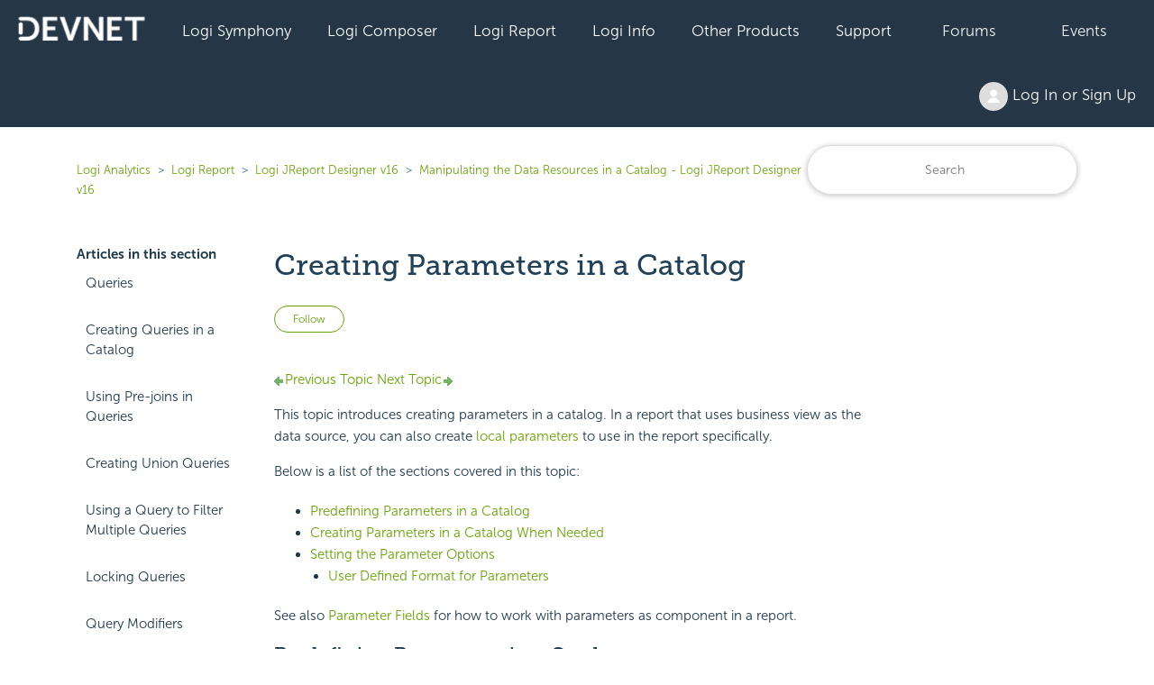

--- FILE ---
content_type: text/html; charset=utf-8
request_url: https://devnet.logianalytics.com/hc/en-us/articles/1500010069001-Creating-Parameters-in-a-Catalog
body_size: 16794
content:
<!DOCTYPE html>
<html dir="ltr" lang="en-US">
<head>
  <meta charset="utf-8" />
  <!-- v26878 -->


  <title>Creating Parameters in a Catalog &ndash; Logi Analytics</title>

  

  <meta name="description" content="Previous Topic  Next Topic Creating Parameters in a Catalog This topic introduces creating parameters in a catalog. In a report that uses..." /><meta property="og:image" content="https://devnet.logianalytics.com/hc/theming_assets/01HZPJY33GH9R8J111G3J8CHH2" />
<meta property="og:type" content="website" />
<meta property="og:site_name" content="Logi Analytics" />
<meta property="og:title" content="Creating Parameters in a Catalog" />
<meta property="og:description" content="Previous Topic  Next Topic
Creating Parameters in a Catalog
This topic introduces creating parameters in a catalog. In a report that uses business view as the data source, you can also create local..." />
<meta property="og:url" content="https://devnet.logianalytics.com/hc/en-us/articles/1500010069001-Creating-Parameters-in-a-Catalog" />
<link rel="canonical" href="https://devnet.logianalytics.com/hc/en-us/articles/1500010069001-Creating-Parameters-in-a-Catalog">
<link rel="alternate" hreflang="en-us" href="https://devnet.logianalytics.com/hc/en-us/articles/1500010069001-Creating-Parameters-in-a-Catalog">
<link rel="alternate" hreflang="x-default" href="https://devnet.logianalytics.com/hc/en-us/articles/1500010069001-Creating-Parameters-in-a-Catalog">

  <link rel="stylesheet" href="//static.zdassets.com/hc/assets/application-f34d73e002337ab267a13449ad9d7955.css" media="all" id="stylesheet" />
  <link rel="stylesheet" type="text/css" href="/hc/theming_assets/9425527/360003087873/style.css?digest=37079232035863">

  <link rel="icon" type="image/x-icon" href="/hc/theming_assets/01HZPJY37T4SCGDZF59T2TFNXW">

    

  <meta content="width=device-width, initial-scale=1.0" name="viewport" />
<style>.article-body h1 {display: none} </style>

  
</head>
<body class="community-enabled">
  
  
  

  


<section id="main">

<a class="skip-navigation" tabindex="1" href="#main-content">Skip to main content</a>
  <div class="sticky">
  <div class="nav-devnet-container">
    <div class="nav-devnet" id="devnet-navigation">        
      <a style="background-color: #253746 !important;padding-left:20px;" href="https://devnet.logianalytics.com/hc/en-us" rel="home"><img class="" src="/hc/theming_assets/01HZPJY2ME82HR6MD7WGNYJQRT" /></a>
      <div class="dd-devnet">
        <button class="btn-devnet">Logi Symphony</button>
        <div class="dd-devnet-content">
          <a href="https://devnet.logianalytics.com/hc/en-us/articles/24865030737431-Logi-Symphony-Documentation" role="menuitem">Documentation</a> 
          <a href="https://logi-symphony-v25.insightsoftware.com/hc/en-us/articles/34939541413389" role="menuitem">Getting Started</a>
          <a href="https://playground.logi-symphony.com/" role="menuitem">Symphony Playground</a> 
        </div>
      </div> 
      <div class="dd-devnet">
        <button class="btn-devnet">Logi Composer</button>
        <div class="dd-devnet-content">
          <a href="https://devnet.logianalytics.com/hc/en-us/categories/1500001229801-Logi-Composer" role="menuitem">Documentation</a>
          <a href="https://logi-composer-v25.insightsoftware.com/hc/en-us/articles/34932993356685" role="menuitem">Getting Started</a>
          <a href="https://devnet.logianalytics.com/hc/en-us/sections/1500002172242-Knowledge-Base" role="menuitem">Knowledge Base</a>
          <a href="https://devnet.logianalytics.com/hc/en-us/community/topics/360001912433-Logi-Composer-Zoomdata-" role="menuitem">Forums</a>
          <a href="https://playground.logi-symphony.com/" role="menuitem">Symphony Playground</a> 
        </div>
      </div> 
      <div class="dd-devnet">
        <button class="btn-devnet">Logi Report</button> 
        <div class="dd-devnet-content">
          <a href="https://devnet.logianalytics.com/hc/en-us/categories/1500001227442-Logi-Report" role="menuitem">Documentation</a>
          <a href="https://docs-report.zendesk.com/hc/en-us/articles/35511255914765" role="menuitem">Getting Started</a>
          <a href="https://devnet.logianalytics.com/hc/en-us/sections/1500002172302-Knowledge-Base" role="menuitem">Knowledge Base</a>
          <a href="https://devnet.logianalytics.com/hc/en-us/community/topics/360001874414-Logi-Report" role="menuitem">Forums</a>
          <a href="https://reportkbase.logianalytics.com/v23.1/api/index.html" role="menuitem">Logi Report API Doc</a>
        </div>
      </div> 
 <div class="dd-devnet">
        <button class="btn-devnet">Logi Info</button>
        <div class="dd-devnet-content">
          <a href="https://devnet.logianalytics.com/hc/en-us/categories/1500001229761" role="menuitem">Documentation</a>
          <a href="https://docs-info.zendesk.com/hc/en-us/sections/24827794379533-Logi-Info-v24" role="menuitem">Getting Started</a>
          <a href="https://devnet.logianalytics.com/hc/en-us/sections/1500002172322-Knowledge-Base" role="menuitem">Knowledge Base</a>
          <a href="https://devnet.logianalytics.com/hc/en-us/community/topics/360001874374-Logi-Info" role="menuitem">Forums</a>
          <a href="https://sampleapps.logianalytics.com/LambdaExV2/rdPage.aspx?rdReport=GettingStarted" role="menuitem">Logi Info Sample Center</a>
          <a href="#" id="clm-upgrade-advisor" role="menuitem">Logi Info Upgrade Advisor</a>
        </div>
      </div> 
			<div class="dd-devnet">
        <button class="btn-devnet">Other Products</button>
          <div class="dd-devnet-content">
            <a href="https://www.dundas.com/support/" target="_blank" role="menuitem">Dundas BI</a>
      
            <a href="https://devnet.logianalytics.com/hc/en-us/categories/4408540895767-Izenda" role="menuitem">Izenda</a>
      
            
          <a href="https://devnet.logianalytics.com/hc/en-us/categories/4547084480919" role="menuitem">Exago</a>
        </div>
      </div>
      <div class="dd-devnet">
        <button class="btn-devnet">Support</button>
        <div class="dd-devnet-content">
          <a href="https://support.central.insightsoftware.com/s/contactsupport" id="hdr-submit-ticket" role="menuitem">Submit a Ticket Request</a>
          <a href="https://support.central.insightsoftware.com/s/case/Case/Default" id="hdr-view-tickets" role="menuitem">View Support Tickets</a>
          <a href="#" id="clm-license-manager" role="menuitem">License Manager</a>
          <a href="https://clm.logianalytics.com/rdPage.aspx?=Product Download" id="clm-product-downloads" role="menuitem">Product Download</a>         
        </div> 
      </div>
	  <div class="dd-devnet">
        <button class="btn-devnet"><a href="https://devnet.logianalytics.com/hc/en-us/community/topics">Forums</a></button>
      </div>
      <div class="dd-devnet">
        <button class="btn-devnet"><a href="https://devnet.logianalytics.com/hc/en-us/sections/1500002145382-Events">Events</a></button>
      </div>
      <div class="dd-devnet btn-login">
        <button class= "btn-devnet" aria-haspopup="true"><img class="user-avatar" alt="" data-user-avatar="true" src="https://assets.zendesk.com/hc/assets/default_avatar.png" /> Log In or Sign Up </button>
        <div class="dd-devnet-content" role="menu">
          
            <a rel="nofollow" data-auth-action="signin" title="Opens a dialog" role="button" href="/hc/en-us/signin?return_to=https%3A%2F%2Fdevnet.logianalytics.com%2Fhc%2Fen-us%2Farticles%2F1500010069001-Creating-Parameters-in-a-Catalog">
              Sign in
            </a>
            
        </div> 
      </div>
      <!-- #site-navigation -->
      <a href="javascript:void(0);" style="font-size:15px;color:#ffffff;" class="icon" onclick="jsDevnetNavResp()">&#9776;</a>
    </div> <!-- end nav-devnet -->
  </div> <!-- end nav-devnet-container -->
</div> <!-- end sticky -->
  


  <main role="main">
    <div class="container-divider"></div>
<div class="container">
  <nav class="sub-nav">
    <ol class="breadcrumbs">
  
    <li title="Logi Analytics">
      
        <a href="/hc/en-us">Logi Analytics</a>
      
    </li>
  
    <li title="Logi Report">
      
        <a href="/hc/en-us/categories/1500001227442-Logi-Report">Logi Report</a>
      
    </li>
  
    <li title="Logi JReport Designer v16">
      
        <a href="/hc/en-us/sections/1500001888442-Logi-JReport-Designer-v16">Logi JReport Designer v16</a>
      
    </li>
  
    <li title="Manipulating the Data Resources in a Catalog - Logi JReport Designer v16">
      
        <a href="/hc/en-us/sections/1500001888542-Manipulating-the-Data-Resources-in-a-Catalog-Logi-JReport-Designer-v16">Manipulating the Data Resources in a Catalog - Logi JReport Designer v16</a>
      
    </li>
  
</ol>

    <div class="search-container">
      <form role="search" class="search" data-search="" action="/hc/en-us/search" accept-charset="UTF-8" method="get"><input type="hidden" name="utf8" value="&#x2713;" autocomplete="off" /><input type="hidden" name="category" id="category" value="1500001227442" autocomplete="off" />
<input type="search" name="query" id="query" placeholder="Search" aria-label="Search" /></form>
    </div>
  </nav>
  <div class="article-container" id="article-container">
    <aside class="article-sidebar" aria-labelledby="section-articles-title">
      
        <div class="collapsible-sidebar">
          <button type="button" class="collapsible-sidebar-toggle" aria-labelledby="section-articles-title" aria-expanded="false">
            <svg xmlns="http://www.w3.org/2000/svg" width="20" height="20" focusable="false" viewBox="0 0 12 12" aria-hidden="true" class="collapsible-sidebar-toggle-icon chevron-icon">
              <path fill="none" stroke="currentColor" stroke-linecap="round" d="M3 4.5l2.6 2.6c.2.2.5.2.7 0L9 4.5"/>
            </svg>
            <svg xmlns="http://www.w3.org/2000/svg" width="20" height="20" focusable="false" viewBox="0 0 12 12" aria-hidden="true" class="collapsible-sidebar-toggle-icon x-icon">
              <path stroke="currentColor" stroke-linecap="round" d="M3 9l6-6m0 6L3 3"/>
            </svg>
          </button>
          <span id="section-articles-title" class="collapsible-sidebar-title sidenav-title">
            Articles in this section
          </span>
          <div class="collapsible-sidebar-body">
            <ul>
              
                <li>
                  <a href="/hc/en-us/articles/1500010070681-Queries" class="sidenav-item ">Queries</a>
                </li>
              
                <li>
                  <a href="/hc/en-us/articles/1500010034642-Creating-Queries-in-a-Catalog" class="sidenav-item ">Creating Queries in a Catalog</a>
                </li>
              
                <li>
                  <a href="/hc/en-us/articles/1500010070741-Using-Pre-joins-in-Queries" class="sidenav-item ">Using Pre-joins in Queries</a>
                </li>
              
                <li>
                  <a href="/hc/en-us/articles/1500010034762-Creating-Union-Queries" class="sidenav-item ">Creating Union Queries</a>
                </li>
              
                <li>
                  <a href="/hc/en-us/articles/1500010070701-Using-a-Query-to-Filter-Multiple-Queries" class="sidenav-item ">Using a Query to Filter Multiple Queries</a>
                </li>
              
                <li>
                  <a href="/hc/en-us/articles/1500010070721-Locking-Queries" class="sidenav-item ">Locking Queries</a>
                </li>
              
                <li>
                  <a href="/hc/en-us/articles/1500010034722-Query-Modifiers" class="sidenav-item ">Query Modifiers</a>
                </li>
              
                <li>
                  <a href="/hc/en-us/articles/1500010034602-Cached-Query-Results" class="sidenav-item ">Cached Query Results</a>
                </li>
              
                <li>
                  <a href="/hc/en-us/articles/1500010034702-Dynamic-Queries" class="sidenav-item ">Dynamic Queries</a>
                </li>
              
                <li>
                  <a href="/hc/en-us/articles/1500010034662-Data-Manager" class="sidenav-item ">Data Manager</a>
                </li>
              
            </ul>
 						
							<a href="/hc/en-us/articles/1500010069001-Creating-Parameters-in-a-Catalog" class="sidenav-item" title="Creating Parameters in a Catalog">Creating Parameters in a Catalog</a>
						             
          </div>
        </div>
      
    </aside>

    <article id="main-content" class="article">
      <header class="article-header">
        <h1 title="Creating Parameters in a Catalog" class="article-title">
          Creating Parameters in a Catalog
          
        </h1>
        
        <div class="article-author">
          <div class="article-meta">
            <ul class="meta-group">
              
              	<li class="meta-data">Updated</li>
                <li class="meta-data"><time datetime="2021-07-24T09:16:24Z" title="2021-07-24T09:16:24Z" data-datetime="relative">July 24, 2021 09:16</time></li>
              
            </ul>
          </div>
        </div>

        
          <div class="article-subscribe"><div data-helper="subscribe" data-json="{&quot;item&quot;:&quot;article&quot;,&quot;url&quot;:&quot;/hc/en-us/articles/1500010069001-Creating-Parameters-in-a-Catalog/subscription.json&quot;,&quot;follow_label&quot;:&quot;Follow&quot;,&quot;unfollow_label&quot;:&quot;Unfollow&quot;,&quot;following_label&quot;:&quot;Following&quot;,&quot;can_subscribe&quot;:true,&quot;is_subscribed&quot;:false}"></div></div>
        
      </header>

      <section class="article-info">
        <div class="article-content">
          <div class="article-body"><a name="top"></a><div class="logi-topics"><div role="main" id="mc-main-content"><p><a href="https://devnet.logianalytics.com/hc/en-us/articles/1500010068961-Parameters"><span class="pagenav-pre"><img src="https://devnet.logianalytics.com/hc/article_attachments/4404901108631/back.png" alt="Back">Previous Topic</span></a><a href="https://devnet.logianalytics.com/hc/en-us/articles/1500010068981-Parameter-Application-Cases"><span class="pagenav-nxt">  Next Topic<img src="https://devnet.logianalytics.com/hc/article_attachments/4404901037591/forward.png" alt="Next"></span></a></p><h1>Creating Parameters in a Catalog</h1><p>This topic introduces creating parameters in a catalog. In a report that uses business view as the data source, you can also create <a href="https://devnet.logianalytics.com/hc/en-us/articles/1500010070961-Using-Dynamic-Resources-and-Local-Parameters-in-Reports#Param">local parameters </a>to use in the report specifically.</p><p>Below is a list of the sections covered in this topic:</p><ul><li><a href="#Predefine">Predefining Parameters in a Catalog</a></li><li><a href="#Create">Creating Parameters in a Catalog When Needed</a></li><li><a href="#Options">Setting the Parameter Options</a><ul><li><a href="#UDF">User Defined Format for Parameters</a></li></ul></li></ul><p> See also <a href="https://devnet.logianalytics.com/hc/en-us/articles/1500010029182-Parameter-Fields">Parameter Fields</a> for how to work with parameters as component in a report. </p><h2><a name="Predefine"></a>Predefining Parameters in a Catalog</h2><p>You can predefine parameters in a catalog so as to use them directly in reports. </p><ol><li value="1"><a href="https://devnet.logianalytics.com/hc/en-us/articles/1500010063141-Creating-Opening-and-Saving-Catalogs#Open">Open the required catalog</a>.</li><li value="2">In the Catalog Manager, expand the data source in which to create the parameter, then:
    <ul><li>Select the <strong>Parameters</strong> node or any existing parameter in the data source and select <strong>New Parameter </strong> on the Catalog Manager toolbar.</li><li>Right-click the <strong>Parameters</strong> node in the data source and select <strong>New Parameter </strong> on the shortcut menu. </li></ul><p>The <a href="https://devnet.logianalytics.com/hc/en-us/articles/1500010067241-New-Parameter-Dialog">New Parameter</a> dialog appears.    </p><p><img src="https://devnet.logianalytics.com/hc/article_attachments/4404909139223/nwprm.gif" alt="New Parameter dialog"></p></li><li value="3">In the Name field, input a name for the parameter. Since parameters and DBFields share the same name space, you might want to preface parameters with the letter "p" such as pStartDate.</li><li value="4">Select a parameter type from the Value Setting drop-down list: Type-in Parameter, Bind with Single Column or Bind with Cascading Columns.</li><li value="5">In the value section, specify the parameter values as required. The section varies with the type you select from the Value Setting drop-down list.
    <ul><li><strong>For Type-in Parameter</strong><ol style="list-style-type: lower-alpha;"><li value="1">Specify the data type of the parameter value from the Value Type drop-down list.</li><li value="2">If you want to provide end users with some values, select <img src="https://devnet.logianalytics.com/hc/article_attachments/4404901125271/btn_add.gif" alt="Add button"> to add a value line, select on the new line and then type in a value of the specified data type.
            <p>If the parameter is of Date, DateTime, or Time type, you can also select the calendar button <img src="https://devnet.logianalytics.com/hc/article_attachments/4404909137175/btn_clndr.gif" alt="Calendar button"> to <a href="https://devnet.logianalytics.com/hc/en-us/articles/1500010033422-Specifying-Parameter-Values#Date">specify the value</a>. For a parameter of the Parameters type, the value should be one or more parameter names in the format <em>@ParameterName</em> or <em>@ParameterName1,@ParameterName2</em> (see <a href="https://devnet.logianalytics.com/hc/en-us/articles/1500010068981-Parameter-Application-Cases#Control">Controlling Multiple Parameters in a Report</a> for an example about this value type).</p></li><li value="3">Repeat the above step to add more values.
            <p>To adjust the order of the values, select <img src="https://devnet.logianalytics.com/hc/article_attachments/4404909121047/btn_mvup.gif" alt="Move Up button"> or <img src="https://devnet.logianalytics.com/hc/article_attachments/4404909121303/btn_mvdwn.gif" alt="Move Down button">; to remove any unwanted value, select it in the list and then select <img src="https://devnet.logianalytics.com/hc/article_attachments/4404909120791/btn_rmv.gif" alt="Remove button">.</p></li><li value="4">To make a value the default selected value for the parameter, select it from the list.</li></ol></li><li><strong><a name="Bind"></a>For Bind with Single Column</strong><p><img src="https://devnet.logianalytics.com/hc/article_attachments/4404909139479/prmtr_crt_bind.gif" alt="Bind with Single Column"></p><ol style="list-style-type: lower-alpha;"><li value="1">From the Source drop-down list, select the required data source type: Tables and Views (including synonyms), Stored Procedures, Imported SQLs, or User Defined, then all DBFields in the current catalog data source of this type will be available for retrieving values for the parameter.</li><li value="2">Select the field to be bound with the parameter from the Bind Column drop-down list. At runtime, end users will see a list containing all the values in this field. For example State would show a list of states the users can choose from. </li><li value="3">If you want the values of another field to be displayed for the end users to choose from, select that field from the Display Column drop-down list.
            <p>Logi JReport provides a mechanism that links each value of the display field with the exact value of the bound field for a parameter, thus when you select a value of the display field, the value of the bound field is actually sent to the query and filters the query result. This can help you bind the parameter to a DBField in order to provide a list of values for end users to select at runtime which probably makes more sense. The selected value of the bound field will be used as the parameter value. For example, it might be confusing if you provide a list of customer ID numbers for users to select at runtime, since the ID numbers would probably mean nothing to them. In cases like this, it is better for you to display values of other fields, which would make more sense. For this case, you might prefer to display customer names instead of ID numbers. When the report end users select a customer name from the list, its ID number is passed to the query as the parameter value so that the search criteria can be fulfilled.</p></li></ol></li><li><strong>For Bind with Cascading Columns</strong><p><img src="https://devnet.logianalytics.com/hc/article_attachments/4404901150103/prmtr_crt_cscd.gif" alt="Bind with Cascading Columns"></p><ol style="list-style-type: lower-alpha;"><li value="1">From the Data Source drop-down list, select the required data source from which to retrieve values for the parameter: a table, view, synonym, stored procedure, imported SQL, or user defined data source.</li><li value="2">Select <img src="https://devnet.logianalytics.com/hc/article_attachments/4404901125271/btn_add.gif" alt="Add button"> to add a parameter row.</li><li value="3">Select in the Bind Column cell and select a field from the drop-down list to bind to the parameter.</li><li value="4">If you want the values of another field to be displayed for end users to choose from, select in the Display Column cell and then select that field from the drop-down list.</li><li value="5">Select in the Parameter cell to create the parameter. A name for the parameter will then be automatically added by Logi JReport. </li><li value="6">Repeat steps b to e to create more parameters. Make sure that the selected Bind Column fields are of a cascading hierarchy. In this way, a group of cascading parameters are created. For example, the parameter group could first be by Country followed by State and then by City. <a href="https://devnet.logianalytics.com/hc/en-us/articles/1500010068981-Parameter-Application-Cases#FilterParam">Select here</a> for an example.            
            <p>To adjust the order of the parameters, select <img src="https://devnet.logianalytics.com/hc/article_attachments/4404909121047/btn_mvup.gif" alt="Move Up button"> or <img src="https://devnet.logianalytics.com/hc/article_attachments/4404909121303/btn_mvdwn.gif" alt="Move Down button">; to remove any unwanted parameter from the cascading group, select it and then select <img src="https://devnet.logianalytics.com/hc/article_attachments/4404909120791/btn_rmv.gif" alt="Remove button">.</p></li></ol></li></ul></li><li value="6">In the Options box, set <a href="#Options">options</a> for the parameter according to your requirements.</li><li value="7">Select <strong>OK</strong> to create the parameter.</li></ol><div class="note"><p><strong>Notes:</strong></p><ul><li>When you create a parameter in a catalog data source that contains only XML connections, the parameter type Bind with Cascading Columns is not supported.</li><li> If a parameter is added in a catalog data source that contains only MongoDB connections, only tables and user defined data sources can be used to bind with the parameter. </li></ul></div><h2><a name="Create"></a>Creating Parameters in a Catalog When Needed</h2><p>Besides predefining parameters in a catalog via the Catalog Manager, Logi JReport Designer also provides you quick access to create parameters in a catalog from the UI where a parameter list is available, for example in the Resources box of the report wizard. In this parameter list, the &lt;New Parameter...&gt; item is provided on the top. By selecting the item, you can create any parameters you want with the New Parameter dialog, which are then added into the current catalog.</p><h2><a name="Options"></a>Setting the Parameter Options</h2><p>Logi JReport provides you with many properties to customize a parameter according to how the parameter will be used. For example, you can specify whether a parameter is a required parameter, define the prompting text which can be a guidance for the report end users to provide a meaningful value.</p><p>The following table lists the properties available for customizing a parameter in the parameter dialog. More properties can be accessed in the Catalog Manager <a href="https://devnet.logianalytics.com/hc/en-us/articles/1500010069321-Parameter-Properties">Properties sheet</a>.</p><table class="TableStyle-Logi_Primary_Tablestyle" border="0" cellspacing="0"><tbody><tr class="TableStyle-Logi_Primary_Tablestyle-Body-Body2"><th style="background-color: #d3d3d3;text-align: left;font-weight: bold;" class="TableStyle-Logi_Primary_Tablestyle-BodyE-Column1-Body2">Option Name</th><th style="background-color: #d3d3d3;text-align: left;font-weight: bold;" class="TableStyle-Logi_Primary_Tablestyle-BodyD-Column1-Body2">Description</th></tr><tr class="TableStyle-Logi_Primary_Tablestyle-Body-Body2"><td class="TableStyle-Logi_Primary_Tablestyle-BodyE-Column1-Body2">Prompt Text</td><td class="TableStyle-Logi_Primary_Tablestyle-BodyD-Column1-Body2">Specifies the text for prompting users to provide the value of the parameter.
        
          <div class="ref"><p><strong>Tips</strong>:
            </p><ul><li>To help users avoid typing a value out of range, you can add the value range to the end of the prompt text. For example, "Type a customer ID (1~100):".</li><li>To help users avoid typing a value in a wrong pattern, you can add the value pattern to the end of the prompt text. For example, "Type an order date (MMM-dd-yy):".</li></ul></div></td></tr><tr class="TableStyle-Logi_Primary_Tablestyle-Body-Body2"><td class="TableStyle-Logi_Primary_Tablestyle-BodyE-Column1-Body2">Minimum Value/Length</td><td class="TableStyle-Logi_Primary_Tablestyle-BodyD-Column1-Body2">Specifies the minimum value allowed for the parameter. If the parameter value type is String, this option is defined as Minimum Length, which means that you can set the minimum allowed length of the string.</td></tr><tr class="TableStyle-Logi_Primary_Tablestyle-Body-Body2"><td class="TableStyle-Logi_Primary_Tablestyle-BodyE-Column1-Body2">Maximum Value/Length</td><td class="TableStyle-Logi_Primary_Tablestyle-BodyD-Column1-Body2">Specifies the maximum value allowed for the parameter. If the parameter value type is String, this option is defined as Maximum Length, which means that you can set the maximum allowed length of the string.</td></tr><tr class="TableStyle-Logi_Primary_Tablestyle-Body-Body2"><td class="TableStyle-Logi_Primary_Tablestyle-BodyE-Column1-Body2">String Encoding</td><td class="TableStyle-Logi_Primary_Tablestyle-BodyD-Column1-Body2">Specifies the encoding for the parameter. Available only when the parameter's data type is defined as String.</td></tr><tr class="TableStyle-Logi_Primary_Tablestyle-Body-Body2"><td class="TableStyle-Logi_Primary_Tablestyle-BodyE-Column1-Body2"><a href="#UDF">User Defined Format</a></td><td class="TableStyle-Logi_Primary_Tablestyle-BodyD-Column1-Body2">For certain types of parameters, the value format supplied by Logi JReport may not satisfy your requirement. In this case, you can define your own preferred format. When you have defined the value format, all the values supplied for the parameter at runtime should be based on it, otherwise there will be an error message.</td></tr><tr class="TableStyle-Logi_Primary_Tablestyle-Body-Body2"><td class="TableStyle-Logi_Primary_Tablestyle-BodyE-Column1-Body2">Required</td><td class="TableStyle-Logi_Primary_Tablestyle-BodyD-Column1-Body2">Specifies whether or not the parameter will be treated as a required one.
 A required parameter must be fulfilled, which means that you must supply a value for the parameter before the report can be run. When the property is false, the parameter will be treated as an optional parameter. An optional parameter can be left blank, which means you can either type a value, or leave it as it is.
        <p>In the dialog for specifying the parameter value, the prompt text of a required parameter will be marked with a * sign.</p><div class="note"><p><strong>Note</strong>: If the parameter is optional and you do not expect it to take effect in your report, when specifying the parameter value, clear the content in the value text box. Any value left in the field will function in reports.</p></div></td></tr><tr class="TableStyle-Logi_Primary_Tablestyle-Body-Body2"><td class="TableStyle-Logi_Primary_Tablestyle-BodyE-Column1-Body2">Hide Parameter When Single Value Returned</td><td class="TableStyle-Logi_Primary_Tablestyle-BodyD-Column1-Body2">When a parameter is bound with a column, you can choose to hide the parameter at runtime when only a single value is returned for the parameter, and the returned single value will be used as default value of the parameter.
      <p>This can be very useful for security. For example, you could use a parameter bound with a DBField such as UserID and if there is one to one mapping of UserID to the Logi JReport login users, then a query for a parameter such as <em>Select UserID FROM Employees WHERE UserID = @username</em> would just return a single value and thus could be used as a filter for any other queries you create.</p></td></tr><tr class="TableStyle-Logi_Primary_Tablestyle-Body-Body2"><td class="TableStyle-Logi_Primary_Tablestyle-BodyE-Column1-Body2"><a name="AllowMultipleValues"></a>Allow Multiple Values</td><td class="TableStyle-Logi_Primary_Tablestyle-BodyD-Column1-Body2">Enables multiple values to be selected for the parameter. Multi-valued parameters can be used in dataset filters, query filters, imported SQL files, and subreport/link report conditions. A multi-valued parameter can also be displayed in a report by using the <a href="https://devnet.logianalytics.com/hc/en-us/articles/1500010028442-Appendix-1-Formula-Functions#join">join()</a> function.</td></tr><tr class="TableStyle-Logi_Primary_Tablestyle-Body-Body2"><td class="TableStyle-Logi_Primary_Tablestyle-BodyE-Column1-Body2"><a name="All"></a>Enable the "All" Option</td><td class="TableStyle-Logi_Primary_Tablestyle-BodyD-Column1-Body2">Available when Allow Multiple Values is true. Its default value is true which will display the "All" option in the dialog for specifying multiple values for the parameter.</td></tr><tr class="TableStyle-Logi_Primary_Tablestyle-Body-Body2"><td class="TableStyle-Logi_Primary_Tablestyle-BodyE-Column1-Body2"><a name="AllScope"></a>Scope of All Values</td><td class="TableStyle-Logi_Primary_Tablestyle-BodyD-Column1-Body2">Available when Enable the "All" Option is true. It defines the meaning of the "All" option.
        <p>Logi JReport has two ways to get all values of a parameter. One is to get all values in the database, which is fast but has strict requirements on the parameter; the other is to get all available values as provided in the UI for specifying the parameter values.</p><ul><li><strong>Auto</strong><br>              Specifies to let Logi JReport decide whether to use all values in database or all available values according to the parameter condition and performance. By default Auto is selected and this is recommended unless the result is not what you expected.</li><li><strong>All Values in Database</strong><br>            Specifies to use all the values in the database for the parameter, namely the reference of the parameter will be ignored. In this way, you may get more values than the available values provided by Logi JReport.
 If the parameter allows type-in values, "All" means all possible values of the parameter data type. </li><li><strong>All Available Values</strong><br>            Specifies to use all the available values for the parameter.</li></ul></td></tr><tr class="TableStyle-Logi_Primary_Tablestyle-Body-Body2"><td class="TableStyle-Logi_Primary_Tablestyle-BodyE-Column1-Body2">Treat Blank as Null</td><td class="TableStyle-Logi_Primary_Tablestyle-BodyD-Column1-Body2">Available when the parameter's data type is String. If it is true, the parameter value will be null; if false, the default parameter value is "".</td></tr><tr class="TableStyle-Logi_Primary_Tablestyle-Body-Body2"><td class="TableStyle-Logi_Primary_Tablestyle-BodyE-Column1-Body2">Use Current Date-Time</td><td class="TableStyle-Logi_Primary_Tablestyle-BodyD-Column1-Body2">Available when the parameter's data type is Date, Time or DateTime. If it is true, the current date time in your system will be used as value of the parameter. </td></tr><tr class="TableStyle-Logi_Primary_Tablestyle-Body-Body2"><td class="TableStyle-Logi_Primary_Tablestyle-BodyE-Column1-Body2"><a name="CurrentDateTime"></a>Use Current Date-Time When Blank</td><td class="TableStyle-Logi_Primary_Tablestyle-BodyD-Column1-Body2">Available when the parameter's data type is Date, Time or DateTime. If it is true, when the value of the parameter is blank, the current date time in your system will be used as value of the parameter.
        <p>If you want to get parameter value dynamically from the system's date time, you need to make sure your system's DateTime format is set to yyyy-MM-dd H:mm:ss as it is the only format Logi JReport supports; otherwise, you need to make use of the User Defined Parameter Format feature. Also, if one of the two options is enabled, you need to provide the parameter's prompt value according to the data type of your parameter.
        </p><ul><li>When the data type of the parameter is Date, you can specify the value according to the format yyyy-MM-dd.
                    <ul><li>yyyy-01-01: Year will be dynamically changed.</li><li>2007-MM-01: Month will be dynamically changed.</li><li>2007-01-dd: Date will be dynamically changed.</li><li>yyyy-MM-01: Year and month will be dynamically changed.</li><li>yyyy-01-dd: Year and date will be dynamically changed.</li><li>yyyy-MM-dd: Year, month, and date will be dynamically changed.</li><li>2007-MM-dd: Month and date will be dynamically changed.</li></ul></li><li>When the data type of the parameter is Time, you can specify the value according to the format H:mm:ss.
            <ul><li> H:00:00: Hour will be dynamically changed.</li><li>12:mm:00: Minute will be dynamically changed.</li><li>12:00:ss: Second will be dynamically changed.</li><li>H:mm:00: Hour and minute will be dynamically changed.</li><li>12:mm:ss: Minute and second will be dynamically changed.</li><li>H:00:ss: Hour and second will be dynamically changed.</li><li>H:mm:ss: Hour, minute and second will be dynamically changed.</li></ul></li><li>When the data type of the parameter is DateTime, specify the value in a combination of the above.</li></ul></td></tr><tr class="TableStyle-Logi_Primary_Tablestyle-Body-Body2"><td class="TableStyle-Logi_Primary_Tablestyle-BodyE-Column1-Body2">Record Level Security</td><td class="TableStyle-Logi_Primary_Tablestyle-BodyD-Column1-Body2">When a parameter is bound with a column, you can specify a RLS policy defined on the bound column to the parameter, then at runtime the specified security identifier will see the records it is allowed to view in the parameter value drop-down list. See <a href="https://devnet.logianalytics.com/hc/en-us/articles/1500010068981-Parameter-Application-Cases#RLS">Applying RLS to a parameter</a> for an example. </td></tr><tr class="TableStyle-Logi_Primary_Tablestyle-Body-Body2"><td class="TableStyle-Logi_Primary_Tablestyle-BodyE-Column1-Body2"><a name="Sort"></a>Sort</td><td class="TableStyle-Logi_Primary_Tablestyle-BodyD-Column1-Body2">Specifies how to sort values of cascading parameters.
        <ul><li><strong>Ascend</strong><br>              Sorts parameter values in an ascending order.</li><li><strong>Descend</strong><br>            Sorts parameter values in a descending order.</li><li><strong>No Sort</strong><br>            The parameter values are displayed in the original order as in database.</li><li><strong>Sort By</strong><br>            Sorts parameter values by sorting other fields in the same data source as the cascading group. When Sort By is selected, the <a href="https://devnet.logianalytics.com/hc/en-us/articles/1500010032702-Sort-By-Dialog">Sort By </a>dialog will be displayed for specifying fields and their sorting orders.</li></ul></td></tr><tr class="TableStyle-Logi_Primary_Tablestyle-Body-Body2"><td class="TableStyle-Logi_Primary_Tablestyle-BodyE-Column1-Body2">Distinct</td><td class="TableStyle-Logi_Primary_Tablestyle-BodyD-Column1-Body2">If set to true, in the UI for specifying the parameter value, identical values will appear only once and no duplicate values will be listed.</td></tr><tr class="TableStyle-Logi_Primary_Tablestyle-Body-Body2"><td class="TableStyle-Logi_Primary_Tablestyle-BodyE-Column1-Body2">Import SQL</td><td class="TableStyle-Logi_Primary_Tablestyle-BodyD-Column1-Body2">Displays the SQL statement for retrieving values of the bound column and display column. You can edit the statement if required. To do this, select in the value cell, then select <img src="https://devnet.logianalytics.com/hc/article_attachments/4404909121559/btn_chsr1.gif" alt="Choose button"> and edit the statement in the Import SQL dialog.
        <div class="note"><p><strong>Notes</strong>:</p><ul><li>If you have made changes to the SQL statement, the later changes for Bind Column and Display Column will not take effect unless you remove the SQL lines or bind the parameter all over again. To remove the SQL lines, select <img src="https://devnet.logianalytics.com/hc/article_attachments/4404909121559/btn_chsr1.gif" alt="Choose button"> in the value cell and clear the content in the Import SQL dialog.</li><li>The special field User Name can also be used in the SQL statement as <em>@username</em>.</li></ul></div></td></tr><tr class="TableStyle-Logi_Primary_Tablestyle-Body-Body2"><td class="TableStyle-Logi_Primary_Tablestyle-BodyE-Column1-Body2"><a name="TypeIn"></a>Allow Type-in of Value</td><td class="TableStyle-Logi_Primary_Tablestyle-BodyD-Column1-Body2">Specifies whether to enable typing values in addition to selecting values when specifying the parameter value at runtime. The property is enabled for Type-in Parameter by default.</td></tr><tr class="TableStyle-Logi_Primary_Tablestyle-Body-Body2"><td class="TableStyle-Logi_Primary_Tablestyle-BodyE-Column1-Body2">When Out of Value Range</td><td class="TableStyle-Logi_Primary_Tablestyle-BodyD-Column1-Body2">Specifies how Logi JReport will respond if the typed value is out of the predefined value list. The property is enabled only when the option Allow Type-in of Value is set to true.
        <p>There are three solutions as follows:</p><ul><li><strong>Adopt directly</strong><br>              The typed value will be used directly.</li><li><strong>Use default</strong><br>            The default value defined when creating the parameter will be used.</li><li><strong>Warn</strong><br>            Displays a warning message telling that "Value xxx is out of the available value list".</li></ul><div class="note"><p><strong>Note</strong>: For a multi-valued parameter, if one of the input values is not in the value list, the whole input result will be treated as out of range.</p></div></td></tr><tr class="TableStyle-Logi_Primary_Tablestyle-Body-Body2"><td class="TableStyle-Logi_Primary_Tablestyle-BodyE-Column1-Body2">Get Value from API Only</td><td class="TableStyle-Logi_Primary_Tablestyle-BodyD-Column1-Body2">Specifies whether the parameter values can be input via UI or not.
        <p>If true, the parameter values should only be obtained from API and there will be no parameter dialogs available on any Logi JReport Designer or Server UI for inputting values. Users will have to give the values of the parameter by API such as URLs, coding, and sessions, otherwise the default value will be used.</p><p>If false, the parameter can be obtained from both GUI and API.</p><p>If a member of a cascading parameter group is set to get values from API only, it means that all the higher level members shall get values from API only. This also applies to parameters on which other parameters depend. If in JDashboard several parameters share values, when any of them is set to get values from API only, they will share the values from API.</p></td></tr><tr class="TableStyle-Logi_Primary_Tablestyle-Body-Body2"><td class="TableStyle-Logi_Primary_Tablestyle-BodyE-Column1-Body2">On Parameter Value Change</td><td class="TableStyle-Logi_Primary_Tablestyle-BodyD-Column1-Body2">Specifies to define an action that will be called when the parameter value changes. Choose a formula from the drop-down list to develop an action, which will be called before the other actions defined in the report or library component. It can work as a parameter value validation rule.</td></tr><tr class="TableStyle-Logi_Primary_Tablestyle-Body-Body2"><td class="TableStyle-Logi_Primary_Tablestyle-BodyE-Column1-Body2"><a name="Encrypt"></a>Encrypt Parameter Value</td><td class="TableStyle-Logi_Primary_Tablestyle-BodyD-Column1-Body2">Specifies whether to encrypt the values of the parameter in the UI where the parameter is used or required (excluding parameter control and parameter form control) and in log files. However, when the parameter is bound with a column or when its <a href="#AllowMultipleValues">Allow Multiple Values</a> is true, its values will only be encrypted in log files.
        <div class="note"><p><strong>Note</strong>: When writing the value of a formula or string that references a parameter to log, the parameter value may not be encrypted. </p></div></td></tr><tr class="TableStyle-Logi_Primary_Tablestyle-Body-Body2"><td class="TableStyle-Logi_Primary_Tablestyle-BodyB-Column1-Body2"><a name="Unencrypted"></a>Allow Showing Unencrypted Value</td><td class="TableStyle-Logi_Primary_Tablestyle-BodyA-Column1-Body2">The option is enabled when Encrypt Parameter Value is true. It specifies whether to display the option Hide Parameter Value in the UI for specifying the parameter value to allow end users to view the unencrypted values of the parameter after the values are encrypted.</td></tr></tbody></table><h3 style="font-size: 14pt;"><a name="UDF"></a>User Defined Format for Parameters</h3><p>You should pay attention to the following when using user defined formats for parameter values: </p><ul><li>The date and time formats should follow the <a href="https://docs.oracle.com/javase/7/docs/api/java/text/SimpleDateFormat.html" target="_blank">JDK standard</a>.</li><li>The user defined format will show different appearance under different locale, and you need input values according to the displayed format. For example, under the Spanish or French locale, ####.## will be displayed as #0,## and you should follow #0,## to input values.</li><li>The user defined format only limits the format of the input value, which does not mean that the display value will be in the same format. To change the display format of a parameter, you will need to specify the <a href="https://devnet.logianalytics.com/hc/en-us/articles/1500010070241-Parameter-Field-Properties#Format">Format</a> property of this parameter in the Report Inspector.</li><li><strong><a name="Decimal"></a></strong>Decimal number format syntax:<br><table class="TableStyle-Logi_Primary_Tablestyle" border="0" cellspacing="0"><tbody><tr class="TableStyle-Logi_Primary_Tablestyle-Body-Body2"><th style="background-color: #d3d3d3;text-align: left;font-weight: bold;" class="TableStyle-Logi_Primary_Tablestyle-BodyE-Column1-Body2">Symbol</th><th style="background-color: #d3d3d3;text-align: left;font-weight: bold;" class="TableStyle-Logi_Primary_Tablestyle-BodyE-Column1-Body2">Meaning</th><th style="background-color: #d3d3d3;text-align: left;font-weight: bold;" class="TableStyle-Logi_Primary_Tablestyle-BodyD-Column1-Body2">Notes</th></tr><tr class="TableStyle-Logi_Primary_Tablestyle-Body-Body2"><td class="TableStyle-Logi_Primary_Tablestyle-BodyE-Column1-Body2">0</td><td class="TableStyle-Logi_Primary_Tablestyle-BodyE-Column1-Body2">A digit</td><td class="TableStyle-Logi_Primary_Tablestyle-BodyD-Column1-Body2">&nbsp;</td></tr><tr class="TableStyle-Logi_Primary_Tablestyle-Body-Body2"><td class="TableStyle-Logi_Primary_Tablestyle-BodyE-Column1-Body2">*</td><td class="TableStyle-Logi_Primary_Tablestyle-BodyE-Column1-Body2">A digit, zero shows as a star</td><td class="TableStyle-Logi_Primary_Tablestyle-BodyD-Column1-Body2">Can't mix 0, *, and _ in same format</td></tr><tr class="TableStyle-Logi_Primary_Tablestyle-Body-Body2"><td class="TableStyle-Logi_Primary_Tablestyle-BodyE-Column1-Body2">_</td><td class="TableStyle-Logi_Primary_Tablestyle-BodyE-Column1-Body2">A digit, zero shows as a space</td><td class="TableStyle-Logi_Primary_Tablestyle-BodyD-Column1-Body2">Can't mix 0, *, and _ in same format</td></tr><tr class="TableStyle-Logi_Primary_Tablestyle-Body-Body2"><td class="TableStyle-Logi_Primary_Tablestyle-BodyE-Column1-Body2">#</td><td class="TableStyle-Logi_Primary_Tablestyle-BodyE-Column1-Body2">A digit, zero shows as blank </td><td class="TableStyle-Logi_Primary_Tablestyle-BodyD-Column1-Body2">The actual number may be much larger than the format provided </td></tr><tr class="TableStyle-Logi_Primary_Tablestyle-Body-Body2"><td class="TableStyle-Logi_Primary_Tablestyle-BodyE-Column1-Body2">.</td><td class="TableStyle-Logi_Primary_Tablestyle-BodyE-Column1-Body2">Placeholder for decimal separator, it may be a comma in some locales. </td><td class="TableStyle-Logi_Primary_Tablestyle-BodyD-Column1-Body2">&nbsp;</td></tr><tr class="TableStyle-Logi_Primary_Tablestyle-Body-Body2"><td class="TableStyle-Logi_Primary_Tablestyle-BodyE-Column1-Body2">,</td><td class="TableStyle-Logi_Primary_Tablestyle-BodyE-Column1-Body2">Placeholder for grouping delimiter, it may be a period in some locales. </td><td class="TableStyle-Logi_Primary_Tablestyle-BodyD-Column1-Body2">Shows the interval to be used</td></tr><tr class="TableStyle-Logi_Primary_Tablestyle-Body-Body2"><td class="TableStyle-Logi_Primary_Tablestyle-BodyE-Column1-Body2">;</td><td class="TableStyle-Logi_Primary_Tablestyle-BodyE-Column1-Body2">Separates formats</td><td class="TableStyle-Logi_Primary_Tablestyle-BodyD-Column1-Body2">positive and negative.</td></tr><tr class="TableStyle-Logi_Primary_Tablestyle-Body-Body2"><td class="TableStyle-Logi_Primary_Tablestyle-BodyE-Column1-Body2">-</td><td class="TableStyle-Logi_Primary_Tablestyle-BodyE-Column1-Body2">If there is no explicit negative sign, - is prefixed</td><td class="TableStyle-Logi_Primary_Tablestyle-BodyD-Column1-Body2">"#,##0.00" -&gt; "#,##0.00;(#,##0.00)"</td></tr><tr class="TableStyle-Logi_Primary_Tablestyle-Body-Body2"><td class="TableStyle-Logi_Primary_Tablestyle-BodyE-Column1-Body2">%</td><td class="TableStyle-Logi_Primary_Tablestyle-BodyE-Column1-Body2">Divides by 100 and shows as a percentage</td><td class="TableStyle-Logi_Primary_Tablestyle-BodyD-Column1-Body2">&nbsp;</td></tr><tr class="TableStyle-Logi_Primary_Tablestyle-Body-Body2"><td class="TableStyle-Logi_Primary_Tablestyle-BodyB-Column1-Body2">X</td><td class="TableStyle-Logi_Primary_Tablestyle-BodyB-Column1-Body2">Any other characters can be used in the prefix or suffix&nbsp;</td><td class="TableStyle-Logi_Primary_Tablestyle-BodyA-Column1-Body2">&nbsp;</td></tr></tbody></table></li><li><strong><a name="String"></a></strong>String format syntax:<br><table class="TableStyle-Logi_Primary_Tablestyle" border="0" cellspacing="0"><tbody><tr class="TableStyle-Logi_Primary_Tablestyle-Body-Body2"><th style="background-color: #d3d3d3;text-align: left;font-weight: bold;" class="TableStyle-Logi_Primary_Tablestyle-BodyE-Column1-Body2">Symbol</th><th style="background-color: #d3d3d3;text-align: left;font-weight: bold;" class="TableStyle-Logi_Primary_Tablestyle-BodyE-Column1-Body2">Meaning</th><th style="background-color: #d3d3d3;text-align: left;font-weight: bold;" class="TableStyle-Logi_Primary_Tablestyle-BodyD-Column1-Body2">Example</th></tr><tr class="TableStyle-Logi_Primary_Tablestyle-Body-Body2"><td class="TableStyle-Logi_Primary_Tablestyle-BodyE-Column1-Body2">%</td><td class="TableStyle-Logi_Primary_Tablestyle-BodyE-Column1-Body2">Any string of zero or more characters.</td><td class="TableStyle-Logi_Primary_Tablestyle-BodyD-Column1-Body2">WHERE title LIKE '%computer%' finds all book titles with the word 'computer' anywhere in the book title. </td></tr><tr class="TableStyle-Logi_Primary_Tablestyle-Body-Body2"><td class="TableStyle-Logi_Primary_Tablestyle-BodyE-Column1-Body2">_ (underscore)</td><td class="TableStyle-Logi_Primary_Tablestyle-BodyE-Column1-Body2">Any single character.</td><td class="TableStyle-Logi_Primary_Tablestyle-BodyD-Column1-Body2">WHERE au_fname LIKE '_ean' finds all four-letter first names that end with ean (Dean, Sean, and so on).</td></tr><tr class="TableStyle-Logi_Primary_Tablestyle-Body-Body2"><td class="TableStyle-Logi_Primary_Tablestyle-BodyE-Column1-Body2">[ ]</td><td class="TableStyle-Logi_Primary_Tablestyle-BodyE-Column1-Body2">Any single character within the specified range ([a-f]) or set ([abcdef]).</td><td class="TableStyle-Logi_Primary_Tablestyle-BodyD-Column1-Body2">WHERE au_lname LIKE '[C-P]arsen' finds author last names ending with arsen and beginning with any single character between C and P, for example Carsen, Larsen, Karsen, and so on.</td></tr><tr class="TableStyle-Logi_Primary_Tablestyle-Body-Body2"><td class="TableStyle-Logi_Primary_Tablestyle-BodyB-Column1-Body2">[^]</td><td class="TableStyle-Logi_Primary_Tablestyle-BodyB-Column1-Body2">Any single character not within the specified range ([^a-f]) or set ([^abcdef]). </td><td class="TableStyle-Logi_Primary_Tablestyle-BodyA-Column1-Body2">WHERE au_lname LIKE 'de[^l]%' finds all author last names beginning with de and where the following letter is not l.</td></tr></tbody></table></li></ul><p><a href="https://devnet.logianalytics.com/hc/en-us/articles/1500010068961-Parameters"><span class="pagenav-pre"><img src="https://devnet.logianalytics.com/hc/article_attachments/4404901108631/back.png" alt="Back">Previous Topic</span></a><a href="https://devnet.logianalytics.com/hc/en-us/articles/1500010068981-Parameter-Application-Cases"><span class="pagenav-nxt">  Next Topic<img src="https://devnet.logianalytics.com/hc/article_attachments/4404901037591/forward.png" alt="Next"></span></a></p></div><p></p><p></p><div id="logi-menu" class="logi-navbar"></div></div></div>

          
        </div>
        
        <div class="article-relatives">
        
          <div data-recent-articles></div>
        
        
          
  <section class="related-articles">
    
      <h2 class="related-articles-title">Related articles</h2>
    
    <ul>
      
        <li>
          <a href="/hc/en-us/related/click?data=[base64]" rel="nofollow">Parameter Application Cases</a>
        </li>
      
        <li>
          <a href="/hc/en-us/related/click?data=[base64]%3D%3D--f2d352ea4224c56edeff2aebfff4cd7fa20154fb" rel="nofollow">Parameters</a>
        </li>
      
        <li>
          <a href="/hc/en-us/related/click?data=[base64]" rel="nofollow">Logi Report Designer Guide v19 Overview</a>
        </li>
      
        <li>
          <a href="/hc/en-us/related/click?data=[base64]" rel="nofollow">Specifying Parameter Values</a>
        </li>
      
        <li>
          <a href="/hc/en-us/related/click?data=[base64]" rel="nofollow">Creating Page Reports</a>
        </li>
      
    </ul>
  </section>


        
      </div>       
        
      </section>
      
       <footer>
        <div class="article-footer">
          
            <div class="article-share">
  <ul class="share">
    <li>
      <a href="https://www.facebook.com/share.php?title=Creating+Parameters+in+a+Catalog&u=https%3A%2F%2Fdevnet.logianalytics.com%2Fhc%2Fen-us%2Farticles%2F1500010069001-Creating-Parameters-in-a-Catalog" class="share-facebook" aria-label="Facebook">
        <svg xmlns="http://www.w3.org/2000/svg" width="12" height="12" focusable="false" viewBox="0 0 12 12" aria-label="Share this page on Facebook">
          <path fill="currentColor" d="M6 0a6 6 0 01.813 11.945V7.63h1.552l.244-1.585H6.812v-.867c0-.658.214-1.242.827-1.242h.985V2.55c-.173-.024-.538-.075-1.23-.075-1.444 0-2.29.767-2.29 2.513v1.055H3.618v1.585h1.484v4.304A6.001 6.001 0 016 0z"/>
        </svg>
      </a>
    </li>
    <li>
      <a href="https://twitter.com/share?lang=en&text=Creating+Parameters+in+a+Catalog&url=https%3A%2F%2Fdevnet.logianalytics.com%2Fhc%2Fen-us%2Farticles%2F1500010069001-Creating-Parameters-in-a-Catalog" class="share-twitter" aria-label="X Corp">
        <svg xmlns="http://www.w3.org/2000/svg" width="12" height="12" focusable="false" viewBox="0 0 12 12" aria-label="Share this page on X Corp">
          <path fill="currentColor" d="M.0763914 0 3.60864 0 6.75369 4.49755 10.5303 0 11.6586 0 7.18498 5.11431 12 12 8.46775 12 5.18346 7.30333 1.12825 12 0 12 4.7531 6.6879z"/>
        </svg>
      </a>
    </li>
    <li>
      <a href="https://www.linkedin.com/shareArticle?mini=true&source=DevNet&title=Creating+Parameters+in+a+Catalog&url=https%3A%2F%2Fdevnet.logianalytics.com%2Fhc%2Fen-us%2Farticles%2F1500010069001-Creating-Parameters-in-a-Catalog" class="share-linkedin" aria-label="LinkedIn">
        <svg xmlns="http://www.w3.org/2000/svg" width="12" height="12" focusable="false" viewBox="0 0 12 12" aria-label="Share this page on LinkedIn">
          <path fill="currentColor" d="M10.8 0A1.2 1.2 0 0112 1.2v9.6a1.2 1.2 0 01-1.2 1.2H1.2A1.2 1.2 0 010 10.8V1.2A1.2 1.2 0 011.2 0h9.6zM8.09 4.356a1.87 1.87 0 00-1.598.792l-.085.133h-.024v-.783H4.676v5.727h1.778V7.392c0-.747.142-1.47 1.068-1.47.913 0 .925.854.925 1.518v2.785h1.778V7.084l-.005-.325c-.05-1.38-.456-2.403-2.13-2.403zm-4.531.142h-1.78v5.727h1.78V4.498zm-.89-2.846a1.032 1.032 0 100 2.064 1.032 1.032 0 000-2.064z"/>
        </svg>
      </a>
    </li>
  </ul>

</div>
          
          
            
          
        </div>       

        <div class="article-return-to-top">
          <a href="#article-container">
            Return to top
            <svg xmlns="http://www.w3.org/2000/svg" class="article-return-to-top-icon" width="20" height="20" focusable="false" viewBox="0 0 12 12" aria-hidden="true">
              <path fill="none" stroke="currentColor" stroke-linecap="round" d="M3 4.5l2.6 2.6c.2.2.5.2.7 0L9 4.5"/>
            </svg>
          </a>
        </div>
      </footer>     
      
    </article>
  </div>
</div>
<button onclick="topFunction()" id="btnBackToTop" title="Back to Top"><i class="arrow up"></i></button>
  </main>

  <footer class="site-footer">
	<div class="footer-top-wrap">
      <div class="container">
        <div class="row align-items-center no-gutters">
          <div class="social-wrap col-12 col-lg-8">
            <div class="row align-items-center">
              <div class="col-lg-2">
                <a href="https://www.logianalytics.com/" rel="home">
               <img src=/hc/theming_assets/01HZPJY1JGQBDBK1A2HNGN8EDN alt="Logi Analytics Logo" class="btn-logo-logi"/>
                </a>
              </div><!-- col-lg-2 -->

              <div class="footer-socials col-lg-10">
                <a href="https://www.linkedin.com/company/logianalytics/" target="_blank" rel="noopener">
                  <svg aria-labelledby="socialLinkedIn" aria-hidden="true" data-prefix="fab" data-icon="linkedin-in" class="" role="img" xmlns="http://www.w3.org/2000/svg" viewBox="0 0 448 512">
  			  		<title id="socialLinkedIn">Find Logi Analytics on LinkedIn</title>
					  <path fill="currentColor" d="M100.3 448H7.4V148.9h92.9V448zM53.8 108.1C24.1 108.1 0 83.5 0 53.8S24.1 0 53.8 0s53.8 24.1 53.8 53.8-24.1 54.3-53.8 54.3zM448 448h-92.7V302.4c0-34.7-.7-79.2-48.3-79.2-48.3 0-55.7 37.7-55.7 76.7V448h-92.8V148.9h89.1v40.8h1.3c12.4-23.5 42.7-48.3 87.9-48.3 94 0 111.3 61.9 111.3 142.3V448h-.1z"></path></svg>
                </a>
                <a href="https://twitter.com/logianalytics" target="_blank" rel="noopener">
                  <svg aria-labelledby="socialTwitter" aria-hidden="true" data-prefix="fab" data-icon="twitter" class="" role="img" xmlns="http://www.w3.org/2000/svg" viewBox="0 0 512 512">
					  <title id="socialTwitter">Find Logi Analytics on Twitter</title>
					  <path fill="currentColor" d="M459.37 151.716c.325 4.548.325 9.097.325 13.645 0 138.72-105.583 298.558-298.558 298.558-59.452 0-114.68-17.219-161.137-47.106 8.447.974 16.568 1.299 25.34 1.299 49.055 0 94.213-16.568 130.274-44.832-46.132-.975-84.792-31.188-98.112-72.772 6.498.974 12.995 1.624 19.818 1.624 9.421 0 18.843-1.3 27.614-3.573-48.081-9.747-84.143-51.98-84.143-102.985v-1.299c13.969 7.797 30.214 12.67 47.431 13.319-28.264-18.843-46.781-51.005-46.781-87.391 0-19.492 5.197-37.36 14.294-52.954 51.655 63.675 129.3 105.258 216.365 109.807-1.624-7.797-2.599-15.918-2.599-24.04 0-57.828 46.782-104.934 104.934-104.934 30.213 0 57.502 12.67 76.67 33.137 23.715-4.548 46.456-13.32 66.599-25.34-7.798 24.366-24.366 44.833-46.132 57.827 21.117-2.273 41.584-8.122 60.426-16.243-14.292 20.791-32.161 39.308-52.628 54.253z"></path></svg>
                </a>
                <a href="https://www.facebook.com/LogiAnalytics" target="_blank" rel="noopener">
                  <svg aria-labelledby="socialFacebook" aria-hidden="true" data-prefix="fab" data-icon="facebook-f" class="" role="img" xmlns="http://www.w3.org/2000/svg" viewBox="0 0 264 512">
					  <title id="socialFacebook">Find Logi Analytics on Facebook</title>
					  <path fill="currentColor" d="M76.7 512V283H0v-91h76.7v-71.7C76.7 42.4 124.3 0 193.8 0c33.3 0 61.9 2.5 70.2 3.6V85h-48.2c-37.8 0-45.1 18-45.1 44.3V192H256l-11.7 91h-73.6v229"></path></svg>
                </a>
                <a href="https://www.youtube.com/c/LogiAnalyticsSoftware" target="_blank" rel="noopener">
                  <svg aria-labelledby="socialYouTube" aria-hidden="true" data-prefix="fab" data-icon="youtube" class="" role="img" xmlns="http://www.w3.org/2000/svg" viewBox="0 0 576 512">
 				  	  <title id="socialYouTube">Find Logi Analytics on YouTube</title>
					  <path fill="currentColor" d="M549.655 124.083c-6.281-23.65-24.787-42.276-48.284-48.597C458.781 64 288 64 288 64S117.22 64 74.629 75.486c-23.497 6.322-42.003 24.947-48.284 48.597-11.412 42.867-11.412 132.305-11.412 132.305s0 89.438 11.412 132.305c6.281 23.65 24.787 41.5 48.284 47.821C117.22 448 288 448 288 448s170.78 0 213.371-11.486c23.497-6.321 42.003-24.171 48.284-47.821 11.412-42.867 11.412-132.305 11.412-132.305s0-89.438-11.412-132.305zm-317.51 213.508V175.185l142.739 81.205-142.739 81.201z"></path></svg>
                </a>
              </div><!-- footer-socials col-lg-10 -->

             </div><!-- row -->
          </div><!--social-wrap -->

          <div class="col-12 col-lg-4">
            <div class="footer_phone">
              <span>Call: <a href="tel:1-888.564-4965">1-888-564-4965</a></span>
              <span>Email: <a href="mailto:salesteam@logianalytics.com">salesteam@logianalytics.com</a></span>
            </div><!-- footer_phone -->
          </div><!-- col-lg-4 -->

        </div><!-- row -->
      </div><!-- container -->
    </div><!-- footer-top-wrap -->


	<div class="footer-wrap" style="display:none">
      <div class="container">
		<div class="row">
          <div class="col">
            <div class="footer-box">
              <h3>Product</h3>
				<ul>
          <li><a href="https://devnet.logianalytics.com/hc/en-us/articles/24865030737431-Logi-Symphony-Documentation/" target="_self">Logi Symphony</a></li>
					<li><a href="https://www.logianalytics.com/logi-composer/" target="_self">Logi Composer</a></li>
					<li><a href="https://www.logianalytics.com/jreport/" target="_self">Logi Report</a></li>
					<li><a href="https://www.logianalytics.com/analytics-platform/" target="_self">Logi Info</a></li>
					<!--<li><a href="https://www.logianalytics.com/predict" target="_self">Logi Predict</a></li>-->
					<li><a href="https://logianalytics.com/demo/logi-bi-platform-demo/">Demo</a></li>
				</ul>
            </div><!-- footer-box -->
          </div><!-- col -->
          <div class="col">
            <div class="footer-box">
              <h3>Why Logi</h3>
				<ul>
					<li><a href="https://www.logianalytics.com/embedded-analytics/" target="_self">Analytics Expertise</a></li>
					<li><a href="https://www.logianalytics.com/control/" target="_self">You're in Control</a></li>
					<li><a href="https://www.logianalytics.com/deployment/" target="_self">Works With Your Stack</a></li>
				</ul>
            </div><!-- footer-box -->
          </div><!-- col -->
          <div class="col">
            <div class="footer-box">
              <h3>Resources</h3>
				<ul>
					<li><a href="https://www.logianalytics.com/visual-gallery/" target="_self">Visual Gallery</a></li>
					<li><a href="https://www.logianalytics.com/research-library/" target="_self">Research Library</a></li>
					<li><a href="https://www.logianalytics.com/case-studies/" target="_self">Case Studies</a></li>
					<li><a href="https://www.logianalytics.com/customer-stories/" target="_self">Customer Stories</a></li>
					<li><a href="https://www.logianalytics.com/webinars-events/" target="_self">Webinar &amp; Events</a></li>
					<li><a href="https://www.logianalytics.com/resources/bi-encyclopedia/" target="_self">BI Encyclopedia</a></li>
				</ul>
            </div><!-- footer-box -->
          </div><!-- col -->
          <div class="col">
            <div class="footer-box">
              <h3>Tools</h3>
				<ul>                                  
					<li><a href="https://devnet.logianalytics.com/hc/en-us/categories/1500001229801-Logi-Composer" target="_blank">Logi Composer</a></li>
					<li><a href="https://devnet.logianalytics.com/hc/en-us/categories/1500001227442-Logi-Report" target="_blank">Logi Report</a></li>
					<li><a href="https://devnet.logianalytics.com/hc/en-us/categories/1500001229761-Logi-Info" target="_blank">Logi Info</a></li>
				</ul>
            </div><!-- footer-box -->
          </div><!-- col -->
          <div class="col">
            <div class="footer-box">
              <h3>Company</h3>
				<ul>
					<li><a href="https://www.logianalytics.com/company/" target="_self">About Us</a></li>
					<li><a href="https://www.logianalytics.com/company/careers/" target="_self">Careers</a></li>
					<li><a href="https://www.logianalytics.com/company/leadership/" target="_self">Leadership</a></li>
					<li><a href="https://www.logianalytics.com/blog/" target="_self">Blog</a></li>
					<li><a href="https://www.logianalytics.com/partners/" target="_self">Partners</a></li>
					<li><a href="https://www.logianalytics.com/company/news/" target="_self">News</a></li>
				</ul>
            </div><!-- footer-box -->
          </div><!-- col -->
	  </div><!-- row -->
	<div class="row">
		<div class="col">
			<div class="footer-box">
			<h3>Community</h3>
				<ul>
					<li><a href="https://devnet.logianalytics.com/" target="_blank">Developer Network</a></li>
					<li><a href="https://devnet.logianalytics.com/hc/en-us/community/topics" target="_blank">Forums</a></li>
				</ul>
			</div><!-- footer-box -->
	</div><!-- col -->
	  <div class="col">
		<div class="footer-box">
		  <h3>Support</h3>
		  <ul>
			<li><a href="https://devnet.logianalytics.com/hc/en-us/requests/new" id="ftr-submit-ticket" target="_blank">Submit a Support Case</a></li>
			<li><a href="https://clm.logianalytics.com/rdPage.aspx?rdReport=LicenseManager" target="_blank">Manage Your Licenses</a></li>
			<li><a href="https://clm.logianalytics.com/rdPage.aspx?rdReport=ProductDownloads" target="_blank">Download the Product</a></li>
			<li><a href="https://www.logianalytics.com/professional-services-offerings/" target="_self">Work with a Consultant</a></li>
			<li><a href="https://www.logianalytics.com/logi-analytics-training/" target="_self">Video Training</a></li>
		  </ul>
		</div><!-- footer-box -->
	  </div><!-- col -->
        <div class="col-7">
          <div class="footer-box contact">
            <h3>Contact</h3>
            <div class="row">
              <div class="contact-box col">
                <span>United States</span>
                7900 Westpark Drive Suite
                A500 McLean, VA 22102
                <a href="tel:1-888-564-4965">1-888-564-4965</a>
                <a href="mailto:salesteam@logianalytics.com">salesteam@logianalytics.com</a>
              </div><!-- contact-box -->
              <div class="contact-box col">
                <span>United Kingdom</span>
                Scott House, Suite 3.10
                The Concourse Waterloo Station, SE1 7LY
                <a href="tel:020 3103 0306">020 3103 0306</a>
                <a href="mailto:emea_sales@logianalytics.com">emea_sales@logianalytics.com</a>
              </div><!-- contact-box -->
              <div class="contact-box col">                
                <span>Ireland</span>
                20 Harcourt Street Suite 10
                Dublin D02 H364
                <a href="tel:353 1 400 7506">353 1 400 7506</a>
              </div><!-- contact-box -->
            </div><!-- row -->
          </div><!-- footer-box contact -->
        </div><!-- col-7 -->
		</div>
    </div>
	</div>
    <div class="copyright">
      <p>Logi Analytics Confidential & Proprietary | Copyright <?php echo date("Y"); ?>  Logi Analytics  <a href="https://www.logianalytics.com/terms/"> | Legal</a> | <a href="https://www.logianalytics.com/privacy/">Privacy Policy</a> | <a href="https://www.logianalytics.com/sitemap/">Site Map</a>
    </div><!-- copyright -->
 
<!-- ^^^^^^^^^^^^^^^^^^^^^^^^^^^^^^^^^ here -->
   

  
</footer>





  <!-- / -->

  
  <script src="//static.zdassets.com/hc/assets/en-us.bbb3d4d87d0b571a9a1b.js"></script>
  

  <script type="text/javascript">
  /*

    Greetings sourcecode lurker!

    This is for internal Zendesk and legacy usage,
    we don't support or guarantee any of these values
    so please don't build stuff on top of them.

  */

  HelpCenter = {};
  HelpCenter.account = {"subdomain":"logianalytics","environment":"production","name":"DevNet"};
  HelpCenter.user = {"identifier":"da39a3ee5e6b4b0d3255bfef95601890afd80709","email":null,"name":"","role":"anonymous","avatar_url":"https://assets.zendesk.com/hc/assets/default_avatar.png","is_admin":false,"organizations":[],"groups":[]};
  HelpCenter.internal = {"asset_url":"//static.zdassets.com/hc/assets/","web_widget_asset_composer_url":"https://static.zdassets.com/ekr/snippet.js","current_session":{"locale":"en-us","csrf_token":null,"shared_csrf_token":null},"usage_tracking":{"event":"article_viewed","data":"[base64]--c61378c20a4ee6aa3a75123f8f2d1aea536d9a3e","url":"https://devnet.logianalytics.com/hc/activity"},"current_record_id":"1500010069001","current_record_url":"/hc/en-us/articles/1500010069001-Creating-Parameters-in-a-Catalog","current_record_title":"Creating Parameters in a Catalog","current_text_direction":"ltr","current_brand_id":360003087873,"current_brand_name":"DevNet","current_brand_url":"https://logianalytics.zendesk.com","current_brand_active":true,"current_path":"/hc/en-us/articles/1500010069001-Creating-Parameters-in-a-Catalog","show_autocomplete_breadcrumbs":true,"user_info_changing_enabled":false,"has_user_profiles_enabled":true,"has_end_user_attachments":true,"user_aliases_enabled":true,"has_anonymous_kb_voting":true,"has_multi_language_help_center":true,"show_at_mentions":true,"embeddables_config":{"embeddables_web_widget":false,"embeddables_help_center_auth_enabled":false,"embeddables_connect_ipms":false},"answer_bot_subdomain":"static","gather_plan_state":"subscribed","has_article_verification":true,"has_gather":true,"has_ckeditor":false,"has_community_enabled":true,"has_community_badges":true,"has_community_post_content_tagging":false,"has_gather_content_tags":true,"has_guide_content_tags":true,"has_user_segments":true,"has_answer_bot_web_form_enabled":false,"has_garden_modals":false,"theming_cookie_key":"hc-da39a3ee5e6b4b0d3255bfef95601890afd80709-2-preview","is_preview":false,"has_search_settings_in_plan":true,"theming_api_version":2,"theming_settings":{"brand_color":"rgba(101, 163, 0, 1)","brand_text_color":"#FFFFFF","text_color":"rgba(29, 56, 73, 1)","link_color":"rgba(101, 163, 0, 1)","background_color":"rgba(255, 255, 255, 1)","heading_font":"-apple-system, BlinkMacSystemFont, 'Segoe UI', Helvetica, Arial, sans-serif","text_font":"-apple-system, BlinkMacSystemFont, 'Segoe UI', Helvetica, Arial, sans-serif","logo":"/hc/theming_assets/01HZPJY33GH9R8J111G3J8CHH2","favicon":"/hc/theming_assets/01HZPJY37T4SCGDZF59T2TFNXW","homepage_background_image":"/hc/theming_assets/01HZPJY3EB6WWYRAYDNJAHMDZ1","community_background_image":"/hc/theming_assets/01HZPJY3KZ51FVXNKPW2ZZ9R15","community_image":"/hc/theming_assets/01HZPJY3SN7SASEB78K5PY3T9Q","instant_search":true,"scoped_kb_search":true,"scoped_community_search":true,"show_recent_activity":false,"show_articles_in_section":true,"show_article_author":true,"show_article_comments":true,"show_follow_article":true,"show_recently_viewed_articles":true,"show_related_articles":true,"show_article_sharing":true,"show_follow_section":true,"show_follow_post":true,"show_post_sharing":true,"show_follow_topic":true},"has_pci_credit_card_custom_field":false,"help_center_restricted":false,"is_assuming_someone_else":false,"flash_messages":[],"user_photo_editing_enabled":true,"user_preferred_locale":"en-us","base_locale":"en-us","login_url":"https://logianalytics.zendesk.com/access?brand_id=360003087873\u0026return_to=https%3A%2F%2Fdevnet.logianalytics.com%2Fhc%2Fen-us%2Farticles%2F1500010069001-Creating-Parameters-in-a-Catalog","has_alternate_templates":true,"has_custom_statuses_enabled":true,"has_hc_generative_answers_setting_enabled":true,"has_generative_search_with_zgpt_enabled":false,"has_suggested_initial_questions_enabled":false,"has_guide_service_catalog":false,"has_service_catalog_search_poc":false,"has_service_catalog_itam":false,"has_csat_reverse_2_scale_in_mobile":false,"has_knowledge_navigation":false,"has_unified_navigation":false,"has_unified_navigation_eap_access":true,"has_csat_bet365_branding":false,"version":"v26878","dev_mode":false};
</script>

  
  
  <script src="//static.zdassets.com/hc/assets/hc_enduser-682eda7708c76e29eff22c6702975daf.js"></script>
  <script type="text/javascript" src="/hc/theming_assets/9425527/360003087873/script.js?digest=37079232035863"></script>
  
</body>
</html>